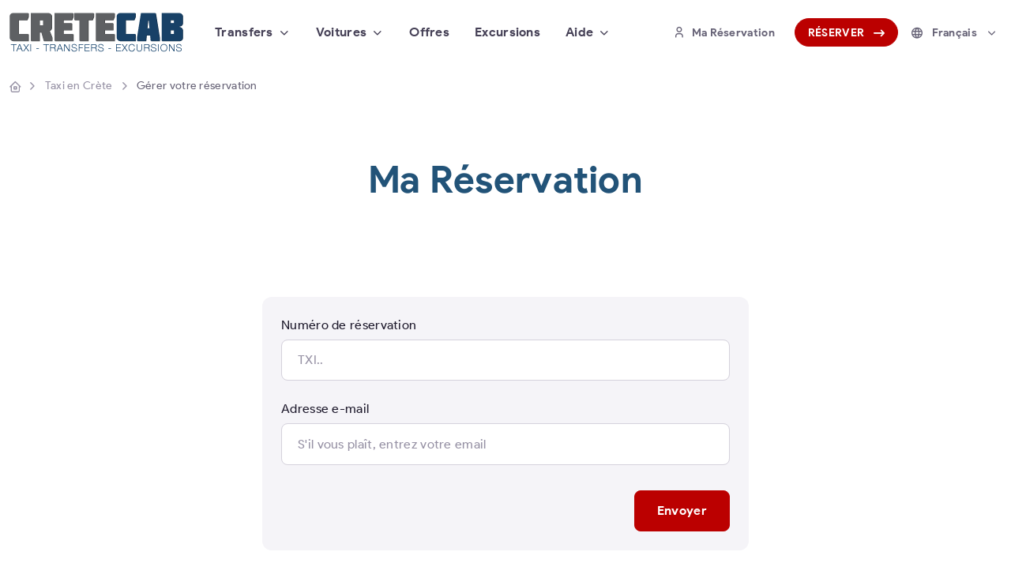

--- FILE ---
content_type: text/html; charset=UTF-8
request_url: https://www.crete.cab/fr/ma-reservation.html
body_size: 6700
content:
<!DOCTYPE html>
<html lang="fr">
  <head>
    <meta charset="utf-8">
    <meta name="viewport" content="width=device-width, initial-scale=1">
    <title>Gérer votre réservation - CreteCab</title>
    <meta name="description" content="Gérer votre réservation / Modifier les heures de ramassage prévues - CreteCab">
    <meta http-equiv="X-UA-Compatible" content="IE=edge">
    <meta name="robots" content="INDEX, FOLLOW, NOODP,NOYDIR">
    <meta name="language" content="fr">
  

    <link href='https://www.google-analytics.com' rel='preconnect' crossorigin>

<link href='https://cdn.jsdelivr.net' rel='preconnect' crossorigin>

<!-- <link href='https://font.googleapis.com' rel='preconnect' crossorigin>
<link href='https://fonts.gstatic.com' rel='preconnect' crossorigin> -->

<link href='https://cdn-cookieyes.com' rel='preconnect' crossorigin>



        <!-- Page loading styles-->
    <style>
      .page-loading {
        position: fixed;
        top: 0;
        right: 0;
        bottom: 0;
        left: 0;
        width: 100%;
        height: 100%;
        -webkit-transition: all 0s ease-in-out;
        transition: all 0s ease-in-out;
        background-color: #fff;
        opacity: 0;
        visibility: hidden;
        z-index: 9999;
      }
      .page-loading.active {
        opacity: .75;
        visibility: visible;
      }
      .page-loading-inner {
        position: absolute;
        top: 50%;
        left: 0;
        width: 100%;
        text-align: center;
        -webkit-transform: translateY(-50%);
        transform: translateY(-50%);
        -webkit-transition: opacity .1s ease-in-out;
        transition: opacity .1s ease-in-out;
        opacity: 0;
      }
      .page-loading.active > .page-loading-inner {
        opacity: 1;
      }
      .page-loading-inner > span {
        display: block;
        font-size: 1rem;
        font-weight: normal;
        color: #666276;;
      }
      .page-spinner {
        display: inline-block;
        width: 2.75rem;
        height: 2.75rem;
        margin-bottom: .75rem;
        vertical-align: text-bottom;
        border: .15em solid #bbb7c5;
        border-right-color: transparent;
        border-radius: 50%;
        -webkit-animation: spinner .25s linear infinite;
        animation: spinner .25s linear infinite;
      }
      @-webkit-keyframes spinner {
        100% {
          -webkit-transform: rotate(360deg);
          transform: rotate(360deg);
        }
      }
      @keyframes spinner {
        100% {
          -webkit-transform: rotate(360deg);
          transform: rotate(360deg);
        }
      }
      
    </style>


    <link rel="stylesheet" href="https://cdn.jsdelivr.net/npm/bootstrap@5.1.3/dist/css/bootstrap.min.css" />

    <link rel="stylesheet" href="https://cdn.jsdelivr.net/gh/mortezaom/google-sans-cdn@master/fonts.css" />



    <!-- Vendor Styles-->
    <link rel="stylesheet" media="screen" href="/vendor/simplebar/dist/simplebar.min.css"/>
    <link rel="stylesheet" media="screen" href="/vendor/tiny-slider/dist/tiny-slider.css"/>
    <link rel="stylesheet" media="screen" href="/vendor/flatpickr/dist/flatpickr.min.css"/>
    <!-- Main Theme Styles + Bootstrap-->
    <link rel="stylesheet" media="screen" href="/css/theme.min.css">
    <link rel="stylesheet" media="screen" href="/css/main.css">
    <link rel="stylesheet" media="screen" href="/css/main.fr.css">

    
<!-- Page loading scripts-->
<script>
    (function () {
    window.onload = function () {
        var preloader = document.querySelector('.page-loading');
        preloader.classList.remove('active');
    };
    })();
    
</script>
<script src="/sw.js"></script>

<script defer type="text/javascript" src="https://cdn.jsdelivr.net/npm/jquery@3.6.0/dist/jquery.min.js"></script>

<script defer type="text/javascript" >
// jQuery.myDate = {today:"01/25/2026", aid:"0"};
</script>

<!-- Vendor scrits: js libraries and plugins-->
<!-- <script defer src="/vendor/bootstrap/dist/js/bootstrap.bundle.min.js"></script> -->
<script src="https://cdn.jsdelivr.net/npm/@popperjs/core@2.10.2/dist/umd/popper.min.js" integrity="sha384-7+zCNj/IqJ95wo16oMtfsKbZ9ccEh31eOz1HGyDuCQ6wgnyJNSYdrPa03rtR1zdB" crossorigin="anonymous"></script>
<script src="https://cdn.jsdelivr.net/npm/bootstrap@5.1.3/dist/js/bootstrap.min.js" integrity="sha384-QJHtvGhmr9XOIpI6YVutG+2QOK9T+ZnN4kzFN1RtK3zEFEIsxhlmWl5/YESvpZ13" crossorigin="anonymous"></script>

<script defer src="/vendor/simplebar/dist/simplebar.min.js"></script>
<script defer src="/vendor/smooth-scroll/dist/smooth-scroll.polyfills.min.js"></script>
<script defer src="/vendor/tiny-slider/dist/min/tiny-slider.js"></script>
<script defer src="/vendor/flatpickr/dist/flatpickr.min.js"></script>

<script defer src="/js/theme.min.js"></script>



<!-- Start cookieyes banner -->
<script id="cookieyes" async type="text/javascript" src="https://cdn-cookieyes.com/client_data/2c0336226470d2eb6c87c91a/script.js"></script>
<!-- End cookieyes banner -->


<!-- <script>
  window.ga=window.ga||function(){(ga.q=ga.q||[]).push(arguments)};ga.l=+new Date;
  ga('create', 'UA-72664182-1', 'auto' );
  ga('set', 'anonymizeIp', true);
  ga('set', 'allowAdFeatures', false);
  ga('set', 'allowAdPersonalizationSignals', false);
  ga('send', 'pageview');
</script>
<script async src="https://www.google-analytics.com/analytics.js"></script> -->


<!-- <script>
  (function(i,s,o,g,r,a,m){i['GoogleAnalyticsObject']=r;i[r]=i[r]||function(){
  (i[r].q=i[r].q||[]).push(arguments)},i[r].l=1*new Date();a=s.createElement(o),
  m=s.getElementsByTagName(o)[0];a.async=1;a.src=g;m.parentNode.insertBefore(a,m)
  })(window,document,'script','//www.google-analytics.com/analytics.js','ga');


  ga('create', 'UA-72664182-1', 'auto');
  ga('set', 'anonymizeIp', true);
  ga('send', 'pageview');
</script> -->
<!-- Google tag (gtag.js) -->
<script async src="https://www.googletagmanager.com/gtag/js?id=G-N1P2J0SP87"></script>
<script>
  window.dataLayer = window.dataLayer || [];
  function gtag(){dataLayer.push(arguments);}
  gtag('js', new Date());

  gtag('config', 'G-N1P2J0SP87');
</script>

    <meta name="twitter:card" content="summary_large_image">
<meta name="twitter:site" content="@CreteCab">
<meta name="twitter:creator" content="@CreteCab">
<meta name="twitter:url" content="https://www.crete.cab/">
<meta name="twitter:domain" content="https://www.crete.cab/">
<meta name="twitter:title" content="Taxi et transfert d'aéroport en Crète & Héraklion | CreteCab">
<meta name="twitter:description" content="Réservez confortablement en ligne votre taxi ou votre transfert aéroport en Crète. Nous sommes une société de transfert locale basée à l'aéroport d'Héraklion - Crète. Tél : +30 695 517 1473">
<meta name="twitter:image:src" content="https://www.crete.cab/images/airport-transfers-in-crete-with-cretecab.2.jpg">


<link rel="apple-touch-icon" sizes="180x180" href="/favicon/apple-touch-icon.png">
<link rel="icon" type="image/png" sizes="32x32" href="/favicon/favicon-32x32.png">
<link rel="icon" type="image/png" sizes="16x16" href="/favicon/favicon-16x16.png">
<link rel="manifest" href="/favicon/site.webmanifest">
<link rel="mask-icon" href="/favicon/safari-pinned-tab.svg" color="#1a4a72">
<meta name="msapplication-TileColor" content="#ffffff">
<meta name="theme-color" content="#ffffff">

<link rel="canonical" href="https://www.crete.cab/fr/ma-reservation.html">
<link rel="alternate" hreflang="fr" href="https://www.crete.cab/fr/ma-reservation.html">

<link rel="alternate" hreflang="en" href="https://www.crete.cab/my-booking.html">

<link rel="alternate" hreflang="de" href="https://www.crete.cab/de/meine-buchung.html">

<link rel="alternate" hreflang="it" href="https://www.crete.cab/it/la-mia-prenotazione.html">

<link rel="alternate" hreflang="nl" href="https://www.crete.cab/nl/mijn-reservering.html">

<link rel="alternate" hreflang="ru" href="https://www.crete.cab/ru/moe-bronirovanie.html">



    
  </head>
  <!-- Body-->
  <body>
    <!-- Page loading spinner-->
    <div class="page-loading active">
      <div class="page-loading-inner">
        <div class="page-spinner"></div><span>Chargement...</span>
      </div>
    </div>
    <main class="page-wrapper">
      
    <header class="navbar navbar-expand-lg navbar-light">
      <div class="container">
        <a class="navbar-brand me-3 me-xl-4" href="/fr/"><img class="d-block" src="/images/crete-cab-taxi-logo.png" width="220" alt="CreteCab - Logo"></a>
        <button class="navbar-toggler ms-auto" type="button" data-bs-toggle="collapse" data-bs-target="#navbarNav" aria-controls="navbarNav" aria-expanded="false" aria-label="Toggle navigation">
          <span class="navbar-toggler-icon"></span></button>
          <a class="btn btn-sm d-none d-lg-block order-lg-3" href="/fr/ma-reservation.html"><i class="fi-user me-2"></i><span class='d-inline d-sm-inline d-lg-none d-xl-inline'>Ma Réservation</span></a>

          <div class="dropdown order-lg-4 ms-2">
            <button class="btn btn-sm dropdown-toggle fw-bold py-2 px-0 px-md-2" type="button" data-bs-toggle="dropdown" aria-expanded="false">
              <i class="fi-globe me-2 d-none d-sm-inline"></i>
              Fr<span class='d-none d-sm-none d-lg-none d-xl-inline'>ançais</span>
            </button>
              <div class="dropdown-menu w-100 dropdown-menu-end" style="min-width:150px;">
                <a class="dropdown-item" href="https://www.crete.cab/my-booking.html"><img class="me-2" loading="lazy" src="/images/fl-en.png" width="20" alt="English"> English</a>
                <a class="dropdown-item" href="https://www.crete.cab/de/meine-buchung.html"><img class="me-2" loading="lazy" src="/images/fl-de.png" width="20" alt="Deutsch"> Deutsch</a>
                <a class="dropdown-item" href="https://www.crete.cab/it/la-mia-prenotazione.html"><img class="me-2" loading="lazy" src="/images/fl-it.png" width="20" alt="Italiano"> Italiano</a>
                <a class="dropdown-item" href="https://www.crete.cab/nl/mijn-reservering.html"><img class="me-2" loading="lazy" src="/images/fl-nl.png" width="20" alt="Nederlands"> Nederlands</a>
                <a class="dropdown-item" href="https://www.crete.cab/ru/moe-bronirovanie.html"><img class="me-2" loading="lazy" src="/images/fl-ru.png" width="20" alt="Русский"> Русский</a>
              </div>
          </div>

          <a class="btn btn-primary btn-sm text-uppercase rounded-pill ms-2 order-lg-3 d-none d-sm-inline-block" href="/fr/reserver.php">Réserver <i class="fi-arrow-long-right ms-2 d-none d-sm-inline"></i></a>
          <div class="collapse navbar-collapse order-lg-2" id="navbarNav">
            <ul class="navbar-nav navbar-nav-scroll" style="max-height: 100vh;">
                <!-- <li class="nav-item"><a class="nav-link" href="/book.php">Book</a></li> -->

                <li class="nav-item dropdown">
                  <a class="nav-link dropdown-toggle" href="/fr/transfers/" role="button" data-bs-toggle="dropdown" aria-expanded="false">Transfers</a>
                  <ul class="dropdown-menu">
                    <li class="border-bottom mb-2 pb-2"><a class="dropdown-item" href="/fr/sur-mesure.html">Sur Mesure</a></li>
                    <li><a class="dropdown-item" href="/fr/transfers/heraklion-airport.html">Aéroport d'Héraklion</a></li>
                    <li><a class="dropdown-item" href="/fr/transfers/chania-airport.html">Aéroport de La Canée</a></li>
                    <li><a class="dropdown-item" href="/fr/transfers/heraklion-port.html">Héraklion Port</a></li>
                    <li><a class="dropdown-item" href="/fr/transfers/agios-nikolaos-elounda.html">Agios Nikolaos - Elounda</a></li>
                    <li><a class="dropdown-item" href="/fr/transfers/rethymno.html">Rethymno</a></li>
                    <li><a class="dropdown-item" href="/fr/transfers/almyrida-kokkino-chorio-vamos.html">Almyrida - Kokkino Chorio - Vamos</a></li>
                    <li><a class="dropdown-item" href="/fr/transfers/chersonissos.html">Chersonissos</a></li>
                    <li><a class="dropdown-item" href="/fr/transfers/gouves.html">Gouves</a></li>
                    <li><a class="dropdown-item" href="/fr/transfers/agia-pelagia.html">Agia Pelagia</a></li>
                  </ul>
                </li>

                <li class="nav-item dropdown">
                  <a class="nav-link dropdown-toggle" href="javasccript:void(0)" role="button" data-bs-toggle="dropdown" aria-expanded="false">Voitures</a>
                  <ul class="dropdown-menu">
                    <li><a class="dropdown-item" href="/fr/voitures.html">Nos Voitures</a></li>
                    <li><a class="dropdown-item" href="/fr/transfert-prive-en-crete.html">Transfert privé</a></li>
                    <li><a class="dropdown-item" href="/fr/vip-transfert-en-crete.html">VIP Transferts</a></li>
                  </ul>
                </li>

                <li class="nav-item"><a class="nav-link" href="/fr/offres.html">Offres <span class="d-inline d-lg-none d-xxl-inline">Spéciales</span></a></li>

                <li class="nav-item"><a class="nav-link" href="/fr/excursions-en-crete.html">Excursions</a></li>

                <li class="nav-item dropdown">
                  <a class="nav-link dropdown-toggle" href="javascript:void(0)" role="button" data-bs-toggle="dropdown" aria-expanded="false">Aide</a>
                  <ul class="dropdown-menu">
                    <li><a class="dropdown-item" href="/fr/a-propos-de-nous.html">À propos de nous</a></li>
                    <li><a class="dropdown-item" href="/fr/faq.html">FAQ</a></li>
                    <li><a class="dropdown-item" href="/fr/contactez-nous.html">Contacter</a></li>
                    <li><a class="dropdown-item" href="/blog/">Blog</a></li>
                    <li><a class="dropdown-item" href="/fr/ma-reservation.html">Ma Réservation</a></li>
                  </ul>
                </li>
            </ul>
            
          </div>
      </div>
    </header>      <!-- Page content-->


      <!-- BC -->
      <div class="container breadcrumbContainer">
  <nav aria-label="breadcrumb" class="mb-3 pt-md-3">
    <ol class="breadcrumb">
      <li class="breadcrumb-item">
        <a href="/">
          <i class="fi-home"></i>
          <span class="visually-hidden">Home</span>
        </a>
      </li>
      <li class="breadcrumb-item">
        <a href="/fr/">
          <span class="">Taxi<span class="d-none d-sm-inline"> en Crète</span></span>
        </a>
      </li>
      <!-- <li class="breadcrumb-item"><a href="">Library</a></li> -->
      <li class="breadcrumb-item" aria-current="page">Gérer votre réservation</li>
    </ol>
  </nav>
</div>

      <!-- PAGE HEADER -->

      <section class="py-5 mainHdr">
        <div class="container pt-3 pb-lg-3">
          <!-- Page title-->
          <div class="mb-lg-5 mx-auto text-center" style="max-width: 856px;">
            <h1 class="display-5 text-dark mb-4 pb-lg-2">Ma Réservation</h1>
          </div>
        </div>
      </section>
      


      <section class="container mb-5 pb-2 pb-lg-5">
        <div class="row">
          <div class="col-lg-3 col-md-2 mb-md-0 mb-4 mt-md-n5">

          </div>
          <div class="col-lg-6 col-md-8">
                        <form class="needs-validation p-4 bg-secondary rounded-3" novalidate  name="contactform" id="contactform" method="post" action="" >
                            <div class="mb-4">
                <label class="form-label" for="voucher">Numéro de réservation</label>
                <input class="form-control form-control-lg" id="voucher" name="voucher" type="text" placeholder="TXI.." required value="">
                <div class="invalid-feedback">Veuillez entrer votre numéro de réservation</div>
              </div>
              <div class="mb-4">
                <label class="form-label" for="email">Adresse e-mail</label>
                <input class="form-control form-control-lg" id="email" type="email" name="email" placeholder="S'il vous plaît, entrez votre email" required value="">
                <div class="invalid-feedback">S'il vous plaît, entrez votre email</div>
              </div>
              <div class="pt-2 d-flex flex-row-reverse">
                <button class="btn btn-lg btn-primary w-sm-auto w-100" type="submit">Envoyer</button>
              </div>

            </form>
            
            
  
          </div>
        </div>
      </section>
      
    </main>

    
    <!-- TRIPADVISOR -->
    <section class="container pt-4 pb-md-5 pt-md-5">
      <div class="d-flex justify-content-center flex-wrap">
        <div class="p-2">
          <img src="/img/tripadvisor-badge-2021.png" loading="lazy" alt="CreteCab Tripadvisor Travellers choice 2021" style="max-width: 150px;" />
        </div>
        <div class="p-2">
          <img src="/img/tripadvisor-badge-2020.png" loading="lazy" alt="CreteCab Tripadvisor Travellers choice 2020" style="max-width: 150px;" />
        </div>
        <div class="p-2 d-none d-sm-flex ms-5 me-5">
          <picture class="">
            <source type="image/webp" srcset="/img/tripadvisor-badge-2019.webp">
            <img loading="lazy" style="max-width: 100px;"  src="/img/tripadvisor-badge-2019.png" alt="CreteCab Tripadvisor certificate of excellence 2019" >
          </picture>
        </div>
        <div class="p-2 d-none d-md-flex ms-4">
          <picture class="" style="max-width: 150px;" >
            <source type="image/webp" srcset="/img/tripadvisor-badge-2018.webp">
            <img loading="lazy" style="max-width: 100px;"  src="/img/tripadvisor-badge-2018.png" alt="CreteCab Tripadvisor certificate of excellence 2018" >
          </picture>
        </div>
      </div>
    </section>
    
    <!-- Footer-->
    <footer class="footer pt-lg-5 pt-5 bg-secondary">
      <div class="container mb-4 py-5 pb-lg-5">
        <div class="row gy-4">
          <div class="col-lg-4 col-md-4 col-xl-3">
            <div class="mb-4 pb-sm-3">
              <a class="d-inline-block" href="/fr/"><img src="/images/crete-cab-taxi-logo.png" width="220" alt="CreteCab Logo"></a>
            </div>
            <ul class="nav nav-light flex-column">
              <li class="nav-item mb-2">
                <a class="nav-link p-0 fw-normal text-dark text-nowrap" href="mailto:info@crete.cab">
                  <i class="fi-mail mt-n1 me-1 align-middle text-dark"></i>info@crete.cab
                </a>
              </li>
              <li class="nav-item mb-2">
                <a class="nav-link p-0 fw-normal text-dark text-nowrap" href="tel:+30 695 517 1473">
                  <i class="fi-device-mobile mt-n1 me-1 align-middle text-dark"></i>+30 695 517 1473
                </a>
              </li>
              <li class="nav-item mb-2">
                <i class="fi-map-pin mt-n1 me-1 align-middle text-dark"></i>Karias 117, Héraklion, 71303, Crète, Grèce
              </li>
            </ul>
          </div>
          <!-- Links-->
          <div class="col-lg-4 col-md-4 col-xl-2">
            <div class="fs-base text-dark fw-bold mb-3">Liens directs</div>
            <ul class="list-unstyled fs-sm">
              <li><a class="nav-link fw-normal px-0 py-0 mb-3" href="/fr/voitures.html">Nos Voitures</a></li>
              <li><a class="nav-link fw-normal px-0 py-0 mb-3" href="/fr/a-propos-de-nous.html">À propos de nous</a></li>
              <li><a class="nav-link fw-normal px-0 py-0 mb-3" href="/fr/sur-mesure.html">Sur Mesure</a></li>
              <li><a class="nav-link fw-normal px-0 py-0 mb-3" href="/fr/excursions-en-crete.html">Excursions</a></li>
              <li><a class="nav-link fw-normal px-0 py-0 mb-3" href="/fr/transfert-prive-en-crete.html">Transfert privé<f/a></li>
              <li><a class="nav-link fw-normal px-0 py-0 mb-3" href="/fr/vip-transfert-en-crete.html">VIP Transferts</a></li>
              <li><a class="nav-link fw-normal px-0 py-0 mb-3" href="/fr/faq.html">Faq</a></li>
              <li><a class="nav-link fw-normal px-0 py-0 mb-3" href="/fr/offres.html">Offres Spéciales</a></li>
              <li><a class="nav-link fw-normal px-0 py-0 mb-3" href="/fr/ma-reservation.html">Ma Réservation</a></li>
              <li><a class="nav-link fw-normal px-0 py-0 mb-3" href="/privacy-policy.html">Politique de confidentialité</a></li>
              <li><a class="nav-link fw-normal px-0 py-0 mb-3" href="/fr/securite-paiements-annulation.html">Sécurité, Paiements et Annulation</a></li>
              <li><a class="nav-link fw-normal px-0 py-0 mb-3" href="/blog/">Blog</a></li>
              <li><a class="nav-link fw-normal px-0 py-0 mb-3" href="/fr/contactez-nous.html">Contacter</a></li>
              
            </ul>
          </div>
          <!-- Links-->
          <div class="col-lg-4 col-md-4 col-xl-3">
            <div class="fs-base text-dark fw-bold mb-3">Destination</div>
            <ul class="list-unstyled fs-sm">
              <li><a class="nav-link fw-normal px-0 py-0 mb-3" href="/fr/transfers/heraklion-airport.html"><i class="fi-map-pin fs-xs mb-1 me-1"></i> Aéroport d'Héraklion</a></li>
              <li><a class="nav-link fw-normal px-0 py-0 mb-3" href="/fr/transfers/heraklion-port.html"><i class="fi-map-pin fs-xs mb-1 me-1"></i> Héraklion Port</a></li>
              <li><a class="nav-link fw-normal px-0 py-0 mb-3" href="/fr/transfers/chania-airport.html"><i class="fi-map-pin fs-xs mb-1 me-1"></i> Aéroport de La Canée</a></li>
              <li><a class="nav-link fw-normal px-0 py-0 mb-3" href="/fr/transfers/rethymno.html"><i class="fi-map-pin fs-xs mb-1 me-1"></i> Rethymno</a></li>
              <li><a class="nav-link fw-normal px-0 py-0 mb-3" href="/fr/transfers/agios-nikolaos-elounda.html"><i class="fi-map-pin fs-xs mb-1 me-1"></i> Elounda / Agios Nikolaos</a></li>
              <li><a class="nav-link fw-normal px-0 py-0 mb-3" href="/fr/transfers/gouves.html"><i class="fi-map-pin fs-xs mb-1 me-1"></i> Gouves</a></li>
              <li><a class="nav-link fw-normal px-0 py-0 mb-3" href="/fr/transfers/chersonissos.html"><i class="fi-map-pin fs-xs mb-1 me-1"></i> Chersonissos</a></li>
              <li><a class="nav-link fw-normal px-0 py-0 mb-3" href="/fr/transfers/agia-pelagia.html"><i class="fi-map-pin fs-xs mb-1 me-1"></i> Agia Pelagia</a></li>
              <li><a class="nav-link fw-normal px-0 py-0 mb-3" href="/fr/transfers/almyrida-kokkino-chorio-vamos.html"><i class="fi-map-pin fs-xs mb-1 me-1"></i> Almyrida / Kokkino Chorio / Vamos</a></li>
            </ul>
          </div>
          <!-- Subscription form-->
          <div class="col-lg-12 col-xl-4">
            <div class="fs-base text-dark fw-bold mb-3">À propos de nous</div>
            <p class="fs-sm mb-4">CreteCab Transferts est devenue la société privée préférée de transfert de l'aéroport de Crète. Nous offrons maintenant une grande choix de services et de destinations à partir de ville VIP transferts à taxi navettes à prix bas qui opèrent dans tous les aéroports, les ports et les villes de la Crète.</p>

            <img class="rounded-2" loading="lazy" src="/images/payments-at-cretecab.png" alt="we access visa, mastercard, amex &amp; diners" title="we access visa, mastercard, amex &amp; diners">
          </div>
        </div>
      </div>
      <div class="py-4 bg-lights">
        <div class="container d-flex flex-column flex-lg-row align-items-center justify-content-between py-2">
          <!-- Copyright-->
          <p class="order-lg-1 order-2 fs-sm mb-2 mb-lg-0">
            <span class="text-reset">CreteCab - Taxi & Airport Transfers Crete. &copy; Tous les droits sont réservés 2015 - 2026          </p>
          <div class="d-flex flex-lg-row flex-column align-items-center order-lg-2 order-1 ms-lg-4 mb-lg-0 mb-4">
            <div class="d-flex align-items-center">
              <!-- Language switcher-->
              <div class="dropdown">
                <a class="nav-link nav-link fw-normal px-0 py-0 dropdown-toggle fs-sm align-items-center p-0 fw-normal" href="javascript:void(0)" id="langSwitcher" data-bs-toggle="dropdown" role="button" aria-expanded="false">
                  <i class="fi-globe mt-n1 me-2 align-middle"></i>Français
                </a>
                <div class="dropdown-menu my-1" aria-labelledby="langSwitcher">
                  <a class="dropdown-item" href="https://www.crete.cab/my-booking.html"><img class="me-2" loading="lazy" src="/images/fl-en.png" width="20" alt="English"> English</a>
                  <a class="dropdown-item" href="https://www.crete.cab/de/meine-buchung.html"><img class="me-2" loading="lazy" src="/images/fl-de.png" width="20" alt="Français"> Deutsch</a>
                  <a class="dropdown-item" href="https://www.crete.cab/it/la-mia-prenotazione.html"><img class="me-2" loading="lazy" src="/images/fl-it.png" width="20" alt="Italiano"> Italiano</a>
                  <a class="dropdown-item" href="https://www.crete.cab/nl/mijn-reservering.html"><img class="me-2" loading="lazy" src="/images/fl-nl.png" width="20" alt="Nederlands"> Nederlands</a>
                  <a class="dropdown-item" href="https://www.crete.cab/ru/moe-bronirovanie.html"><img class="me-2" loading="lazy" src="/images/fl-ru.png" width="20" alt="Русский"> Русский</a>
                </div>
              </div>
              <!-- Socials-->
              <div class="ms-4 ps-lg-2 text-nowrap">
                <a class="btn btn-icon btn-translucent-dark btn-xs rounded-circle ms-2" target="_blank" href="https://www.facebook.com/cretecab/" rel="me"><i class="fi-facebook"></i></a>
                <a class="btn btn-icon btn-translucent-dark btn-xs rounded-circle ms-2" target="_blank" href="https://twitter.com/CreteCab" rel="me"><i class="fi-twitter"></i></a>
                <a class="btn btn-icon btn-translucent-dark btn-xs rounded-circle ms-2" target="_blank" href="https://www.instagram.com/cretecab/" rel="me"><i class="fi-instagram"></i></a>
                <a class="btn btn-icon btn-translucent-dark btn-xs rounded-circle ms-2" target="_blank" href="https://wa.me/00306955171473" rel="me"><i class="fi-whatsapp"></i></a>
                <a class="btn btn-icon btn-translucent-dark btn-xs rounded-circle ms-2" target="_blank" href="http://m.me/cretecab" rel="me"><i class="fi-messenger"></i></a>
                <a class="btn btn-icon btn-translucent-dark btn-xs rounded-circle ms-2" target="_blank" href="https://g.page/cretecab?share" rel="me"><i class="fi-google"></i></a>
              </div>
            </div>
          </div>
        </div>
      </div>
    </footer>
    <!-- Back to top button-->
    <a class="btn-scroll-top" href="#top" data-scroll>
      <span class="btn-scroll-top-tooltip text-muted fs-sm me-2">Top</span>
      <i class="btn-scroll-top-icon fi-chevron-up"></i>
    </a>

    <script async src="/js/instantpage-5.1.0.js" type="module"></script>

    <!-- Small modal -->
    <div id="modalDefault" class="modal fade" tabindex="-1" role="dialog">
      <div class="modal-dialog modal-dialog bg-white rounded-2" role="document">
        <div class="modal-header">
          <h5 class="modal-title" id="exampleModalLabel">Modifier l'heure de ramassage pour la <mark>Trajet #<span class="routeNumber">1</span></mark></h5>
          <button type="button" class="btn-close" data-bs-dismiss="modal" aria-label="Close"></button>
        </div>
        <div class="modal-body">
          <div class="row mb-3 route_1">
            <div class="col">
              <label for="oldTime_1" class="col-form-label">Heure actuelle</label>
              <input type="text" class="form-control border-0" id="oldTime_1" name="oldTime_1" readonly value="">
            </div>
            <div class="col">
              <label for="newTime_1" class="col-form-label">Nouveau Heure:</label>
              <input type="text" class="form-control" id="newTime_1" name="newTime_1" readonly value="">
            </div>
        </div>
        <div class="row mb-3 route_2">
          <div class="col">
            <label for="oldTime_2" class="col-form-label">Heure actuelle</label>
            <input type="text" class="form-control border-0" id="oldTime_2" name="oldTime_2" readonly value="">
          </div>
          <div class="col">
            <label for="newTime_2" class="col-form-label">Nouveau Heure:</label>
            <input type="text" class="form-control" id="newTime_2" name="newTime_2" readonly value="">
          </div>
      </div>
        <div class="modal-footer">
          <button type="button" class="btn btn-primary requestChangeSubmit">Demande de modification</button>
        </div>
  
      </div>
    </div>
      </body>
</html>

--- FILE ---
content_type: text/css; charset=utf-8
request_url: https://cdn.jsdelivr.net/gh/mortezaom/google-sans-cdn@master/fonts.css
body_size: -415
content:
@font-face {
  font-family: "Google Sans";
  src: url("fonts/ProductSans-Thin.woff2") format("woff2");
  font-weight: 100;
  font-style: normal;
}
@font-face {
  font-family: "Google Sans";
  src: url("fonts/ProductSans-Light.woff2") format("woff2");
  font-weight: 300;
  font-style: normal;
}
@font-face {
  font-family: "Google Sans";
  src: url("fonts/ProductSans-Regular.woff2") format("woff2");
  font-weight: 400;
  font-style: normal;
}
@font-face {
  font-family: "Google Sans";
  src: url("fonts/ProductSans-Medium.woff2") format("woff2");
  font-weight: 500;
  font-style: normal;
}
@font-face {
  font-family: "Google Sans";
  src: url("fonts/ProductSans-Bold.woff2") format("woff2");
  font-weight: 700;
  font-style: normal;
}
@font-face {
  font-family: "Google Sans";
  src: url("fonts/ProductSans-Black.woff2") format("woff2");
  font-weight: 900;
  font-style: normal;
}


--- FILE ---
content_type: text/css
request_url: https://www.crete.cab/css/main.css
body_size: 1322
content:
:root{
    --base-font-size:1rem;

	--primary-color:#225378;
	--secondary-color:#bb0000;
	--secondary-color-hover:#dd0000;
	--light-color:#eee;
	--dark-color:#191F26;

    --font-primary:'Noto Sans';

    --font-primary:         'Google Sans';
    --bs-body-font-family:  'Google Sans';
}

body *, * > *{
    letter-spacing: .3px!important;
}
body .fs-xs{
    font-size: 0.9rem!important;
}
body .fs-sm{
    font-size: 1rem!important;
}
body .fs-base{
    font-size: 1.125rem!important;
}
body .fs-lg{
    font-size: 1.250rem!important;
}
body .fs-xl{
    font-size: 1.375rem!important;
}

.font-primary{
    font-family: var(--bs-body-font-family);
}
.nav-item .nav-link{
    font-size:var(--base-font-size)!important;
}
.dropdown-item{
    font-size:var(--base-font-size)!important;
}
.dropdown-toggle::after{
    border-top:0;
}
.breadcrumb-item{
    margin-bottom: 0px;
}
.reverseBtnContainer {
    display: inline-block;
    width: 42px;
    height: 42px;
}
.reverseBtn{
    /* left: calc(50% - 21px);
    top: calc(50% - 21px); */
    display: inline-block;
    width: 42px;
    height: 42px;
    background: #fff;
    border-radius: 50%;
    border: 1px solid #ccc;
    line-height: 35px;
    color: var(--bs-gray-600);
    font-size: 1.2rem;
    text-align: center;
    z-index:1;
    cursor:pointer;
    transition:all .2s ease-in-out;
}

.reverseBtn:hover {
    border-color: #444;
    color:#444;
}


.btn-primary {
    color: #fff;
    background-color: var(--secondary-color);
    border-color: var(--secondary-color);
    box-shadow: unset;
}
.btn-primary:hover, .btn-primary:focus, .btn-primary:active, .btn-primary.active, .btn-primary.show {
    background-color: var(--secondary-color-hover);
    border-color: var(--secondary-color-hover);
}

.carImage{
    filter: grayscale(1);
}
.roadLine{
    filter: invert(1);
}
picture img {
    margin: 0 auto;
    display: inherit;
}
.text-dark{
    color: var(--primary-color)!important;
}

/* LOC PAGES */
.pricelistSideTbl tr th,
.pricelistSideTbl tr td{
    font-size:12px!important;
}


/* QUOTE FORM */
.miniQuoteForm label.form-label {
    font-size: .75rem;
    text-transform: uppercase;
    display: block;
    /* padding-left: 2.7rem; */
    padding-top: 0.5rem;
    text-align: left;
}
.miniQuoteForm .dropdown-toggle::after {
    font-size: 0.75rem!important;
}
.flatpickr-calendar *, .flatpickr-calendar *>*{
    font-family: var(--font-primary);
}
.flatpickr-current-month .flatpickr-monthDropdown-months,
.flatpickr-current-month .numInputWrapper,
.flatpickr-current-month input.cur-year{
    text-transform: uppercase;
    font-size: 1rem;
    line-height: 1rem;
    font-weight: 700; 
}


.pricelistSideTbl{
    max-width: 100%;
    width: 100%;
    min-width: 100%;
    table-layout: fixed;
    overflow-wrap: break-word;
}
table.pricelistSideTbl td, table.pricelistSideTbl th {
    padding: 0.3rem 0.2rem;
    vertical-align: middle;
    line-height: 1rem;
}

.locLister{
    columns: 3;
}
#map_wrapper, #map_canvas{
    min-height: 350px;
}
#map_wrapper{
    margin-bottom: 40px;
    border-radius: 0.75rem;
    overflow: hidden;
    box-shadow: 0 0.125rem 0.5rem -0.25rem rgb(31 27 45 / 12%), 0 0.25rem 1rem rgb(31 27 45 / 12%);
}
.invertedRoute .togglerDiv{
    pointer-events: none;
    opacity: .5;
}


@media (max-width: 1100px) {
    .locLister{
        columns: 2;
    }
}
@media (max-width: 600px) {
    .locLister{
        columns: 1;
    }
}
.cky-btn-reject{
    display:none!important;
}
.cky-consent-bar.cky-box{
    border: none!important;
}
.cky-btn{
    font-weight: bold!important;
}
.invalid-feedback{
    font-size: .875rem!important;
}

@media (min-width: 768px) {
    .pupDiv {
        padding-right: 30px;
    }
    
    .repDiv {
        padding-left: 30px;
    }
    .pupRepDiv{
    	overflow:hidden;
    }
    .reverseBtn{
    	background:#fff;
    }
    /*.reverseBtn:before{

        position:absolute;
        display:inline-block;
        content:' ';
        width:2px;
        height:62px;
        background-color:#dfdfdf;
        left: calc(50% - 1px);
        top: -10px;
        z-index:-1;
    } */
    .invertedRoute .reverseBtn{  
      transform: rotate(180deg);
    }
    .cky-consent-bar.cky-box{
        border-radius:1rem!important;
    }
    .cky-btn{
        border-radius:.5rem!important; 
    }
 
}
@media (max-width:767px) {
    .reverseBtnContainer.start-50{
        margin-top: -7px;
        left: 80%!important;
    }
    .reverseBtn{
        transform:rotate(90deg);
    }
    .invertedRoute .reverseBtn{  
      transform: rotate(270deg);
    }
}

@media (max-width:992px) {

    .offcanvas-body{
        padding: 0.5rem;
    }
} 

--- FILE ---
content_type: text/css
request_url: https://www.crete.cab/css/main.fr.css
body_size: 50
content:

.group.isAvailable0:after {
    content: 'Non disponible';
}

.group--price:before,
.priceSelected:before{
    content: 'Allé simple';
}
.hasReturn .group--price:before,
.hasReturn .priceSelected:before{
    content: 'Aller / Retour';
}